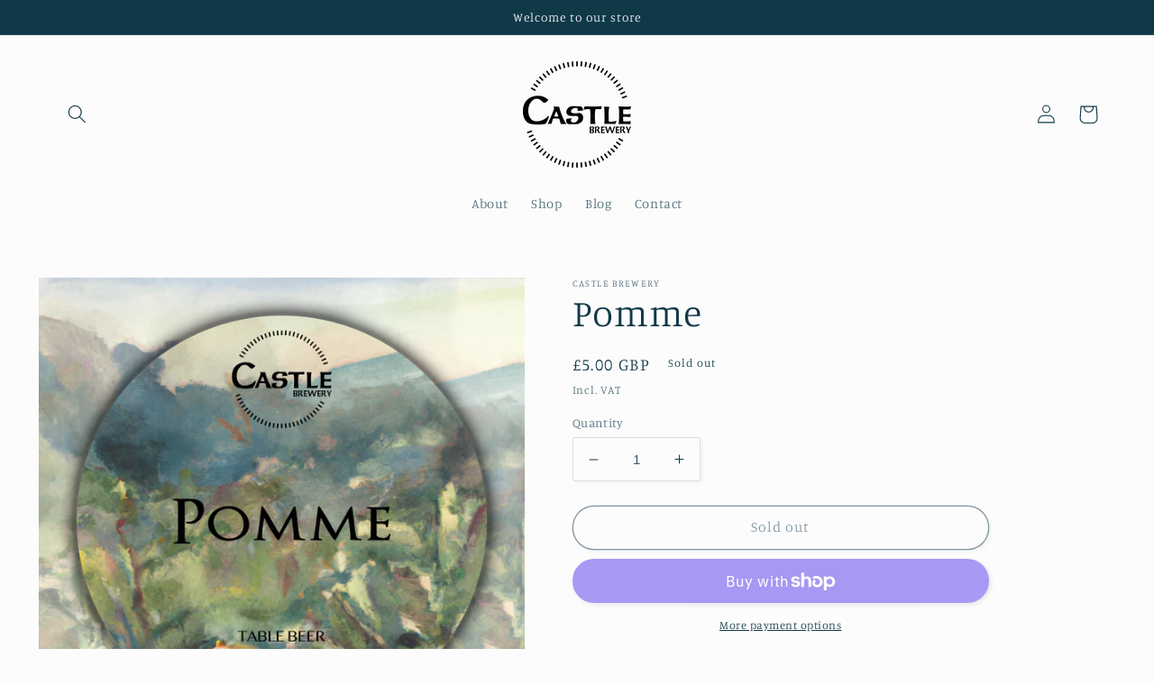

--- FILE ---
content_type: application/x-javascript; charset=utf-8
request_url: https://bundler.nice-team.net/app/shop/status/castle-brewery.myshopify.com.js?1769605113
body_size: -331
content:
var bundler_settings_updated='1689854990';